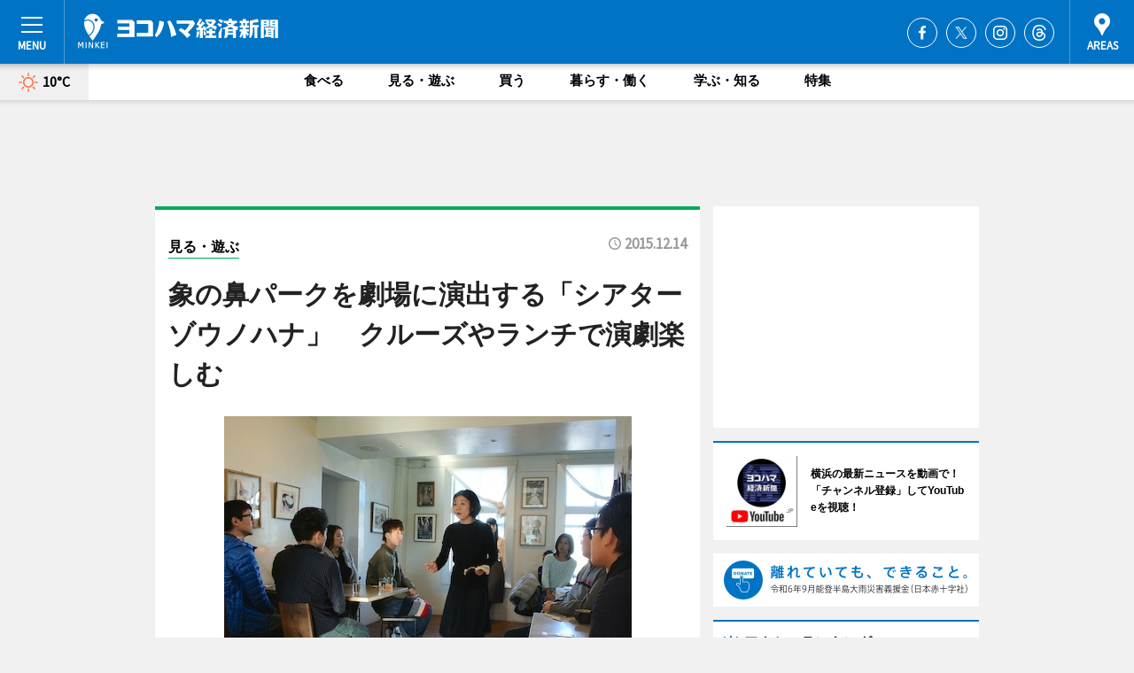

--- FILE ---
content_type: text/html; charset=utf-8
request_url: https://www.hamakei.com/headline/9680/
body_size: 81178
content:
<!DOCTYPE HTML>
<html>
<head>
<meta http-equiv="Content-Type" content="text/html; charset=utf-8">
<meta name="viewport" content="width=device-width,initial-scale=1,minimum-scale=1,maximum-scale=1,user-scalable=no">
<title>象の鼻パークを劇場に演出する「シアターゾウノハナ」　クルーズやランチで演劇楽しむ - ヨコハマ経済新聞</title>

<meta name="keywords" content="横浜,ヨコハマ,横浜都心臨海部,最新,情報,経済,みなとみらい,ハマ径">
<meta name="description" content="象の鼻パーク（横浜市中区海岸通1）周辺で12月4日から、演劇やダンス作品を気軽に楽しめる空間を演出する「Theater ZOU-NO-HANA 2015」が開催されている。">
<meta property="fb:app_id" content="222210847917749">
<meta property="fb:admins" content="100001334499453">
<meta property="og:site_name" content="ヨコハマ経済新聞">
<meta property="og:locale" content="ja_JP">
<meta property="og:type" content="article">
<meta name="twitter:card" content="summary_large_image">
<meta name="twitter:site" content="@minkei">
<meta property="og:title" content="象の鼻パークを劇場に演出する「シアターゾウノハナ」　クルーズやランチで演劇楽しむ">
<meta name="twitter:title" content="象の鼻パークを劇場に演出する「シアターゾウノハナ」　クルーズやランチで演劇楽しむ">
<link rel="canonical" href="https://www.hamakei.com/headline/9680/">
<meta property="og:url" content="https://www.hamakei.com/headline/9680/">
<meta name="twitter:url" content="https://www.hamakei.com/headline/9680/">
<meta property="og:description" content="象の鼻パーク（横浜市中区海岸通1）周辺で12月4日から、演劇やダンス作品を気軽に楽しめる空間を演出する「Theater ZOU-NO-HANA 2015」が開催されている。">
<meta name="twitter:description" content="象の鼻パーク（横浜市中区海岸通1）周辺で12月4日から、演劇やダンス作品を気軽に楽しめる空間を演出する「Theater ZOU-NO-HANA 2015」が開催されている。">
<meta property="og:image" content="https://images.keizai.biz/hamakei/headline/1450098285_photo.jpg">
<meta name="twitter:image" content="https://images.keizai.biz/hamakei/headline/1450098285_photo.jpg">
<link href="https://images.keizai.biz/favicon.ico" rel="shortcut icon">
<link href="https://ex.keizai.biz/common.8.3.0/css.1.0.6/common.min.css?1769905084" rel="stylesheet" type="text/css">
<link href="https://ex.keizai.biz/common.8.3.0/css.1.0.6/single.min.css?1769905084" rel="stylesheet" type="text/css">
<link href="https://www.hamakei.com/css/style.css" rel="stylesheet" type="text/css">
<link href="https://ex.keizai.biz/common.8.3.0/css.1.0.6/all.min.css" rel="stylesheet" type="text/css">
<link href="https://fonts.googleapis.com/css?family=Source+Sans+Pro" rel="stylesheet">
<link href="https://cdn.jsdelivr.net/npm/yakuhanjp@3.0.0/dist/css/yakuhanjp.min.css" rel=”preload” as="stylesheet" type="text/css">
<link href="https://ex.keizai.biz/common.8.3.0/css.1.0.6/print.min.css" media="print" rel="stylesheet" type="text/css">
<script>
var microadCompass = microadCompass || {};
microadCompass.queue = microadCompass.queue || [];
</script>
<script charset="UTF-8" src="//j.microad.net/js/compass.js" onload="new microadCompass.AdInitializer().initialize();" async></script>
<script type="text/javascript">
var PWT={};
var pbjs = pbjs || {};
pbjs.que = pbjs.que || [];
var googletag = googletag || {};
googletag.cmd = googletag.cmd || [];
var gptRan = false;
PWT.jsLoaded = function(){
    if(!location.hostname.match(/proxypy.org|printwhatyoulike.com/)){
        loadGPT();
    }
};
var loadGPT = function(){
    if (!gptRan) {
        gptRan = true;
        var gads = document.createElement('script');
        var useSSL = 'https:' == document.location.protocol;
        gads.src = (useSSL ? 'https:' : 'http:') + '//securepubads.g.doubleclick.net/tag/js/gpt.js';
        gads.async = true;
        var node = document.getElementsByTagName('script')[0];
        node.parentNode.insertBefore(gads, node);
        var pbjsEl = document.createElement("script");
        pbjsEl.type = "text/javascript";
        pbjsEl.src = "https://anymind360.com/js/2131/ats.js";
        var pbjsTargetEl = document.getElementsByTagName("head")[0];
        pbjsTargetEl.insertBefore(pbjsEl, pbjsTargetEl.firstChild);
    }
};
setTimeout(loadGPT, 500);
</script>
<script type="text/javascript">
(function() {
var purl = window.location.href;
var url = '//ads.pubmatic.com/AdServer/js/pwt/157255/3019';
var profileVersionId = '';
if(purl.indexOf('pwtv=')>0){
    var regexp = /pwtv=(.*?)(&|$)/g;
    var matches = regexp.exec(purl);
    if(matches.length >= 2 && matches[1].length > 0){
    profileVersionId = '/'+matches[1];
    }
}
var wtads = document.createElement('script');
wtads.async = true;
wtads.type = 'text/javascript';
wtads.src = url+profileVersionId+'/pwt.js';
var node = document.getElementsByTagName('script')[0];
node.parentNode.insertBefore(wtads, node);
})();
</script>
<script>
window.gamProcessed = false;
window.gamFailSafeTimeout = 5e3;
window.reqGam = function () {
    if (!window.gamProcessed) {
        window.gamProcessed = true;
        googletag.cmd.push(function () {
            googletag.pubads().refresh();
        });
    }
};
setTimeout(function () {
    window.reqGam();
}, window.gamFailSafeTimeout);
var googletag = googletag || {};
googletag.cmd = googletag.cmd || [];
googletag.cmd.push(function(){
let issp = false;
let hbSlots = new Array();
let amznSlots = new Array();
const ua = window.navigator.userAgent.toLowerCase();
if (ua.indexOf('iphone') > 0 || ua.indexOf('ipod') > 0 || ua.indexOf('android') > 0 && ua.indexOf('mobile') > 0) {
    issp = true;
}
if (issp === true) {
    amznSlots.push(googletag.defineSlot('/159334285/sp_hamakei_header_1st', [[320, 100], [320, 50]], 'div-gpt-ad-1576055139196-0').addService(googletag.pubads()));
    hbSlots.push(googletag.defineSlot('/159334285/sp_hamakei_list_1st', [[336, 280], [300, 250], [320, 100], [320, 50], [200, 200], 'fluid'], 'div-gpt-ad-1580717788210-0').addService(googletag.pubads()));
    hbSlots.push(googletag.defineSlot('/159334285/sp_hamakei_inarticle', ['fluid', [300, 250], [336, 280], [320, 180], [1, 1]], 'div-gpt-ad-1576055195029-0').addService(googletag.pubads()));
    hbSlots.push(googletag.defineSlot('/159334285/sp_hamakei_footer_1st', ['fluid', [300, 250], [336, 280], [320, 100], [320, 50], [200, 200]], 'div-gpt-ad-1576055033248-0').addService(googletag.pubads()));
    hbSlots.push(googletag.defineSlot('/159334285/sp_hamakei_footer_2nd', [[300, 250], 'fluid', [336, 280], [320, 180], [320, 100], [320, 50], [200, 200]], 'div-gpt-ad-1576037774006-0').addService(googletag.pubads()));
    hbSlots.push(googletag.defineSlot('/159334285/sp_hamakei_footer_3rd', [[300, 250], [336, 280], [320, 100], [320, 50], [200, 200], 'fluid'], 'div-gpt-ad-1576055085577-0').addService(googletag.pubads()));
    hbSlots.push(googletag.defineSlot('/159334285/sp_hamakei_overlay', [320, 50], 'div-gpt-ad-1584427815478-0').addService(googletag.pubads()));
    hbSlots.push(googletag.defineSlot('/159334285/sp_hamakei_infeed_1st', ['fluid', [320, 100], [300, 100]], 'div-gpt-ad-1580370696425-0').addService(googletag.pubads()));
    hbSlots.push(googletag.defineSlot('/159334285/sp_hamakei_infeed_2st', [[300, 100], 'fluid', [320, 100]], 'div-gpt-ad-1580370846543-0').addService(googletag.pubads()));
    hbSlots.push(googletag.defineSlot('/159334285/sp_hamakei_infeed_3rd', [[300, 100], 'fluid', [320, 100]], 'div-gpt-ad-1580370937978-0').addService(googletag.pubads()));
} else {
    amznSlots.push(googletag.defineSlot('/159334285/pc_hamakei_header_1st', [[728, 90], [750, 100], [970, 90]], 'div-gpt-ad-1576054393576-0').addService(googletag.pubads()));
    amznSlots.push(googletag.defineSlot('/159334285/pc_hamakei_right_1st', ['fluid', [300, 250]], 'div-gpt-ad-1576054711791-0').addService(googletag.pubads()));
    hbSlots.push(googletag.defineSlot('/159334285/pc_hamakei_right_2nd', ['fluid', [300, 250], [200, 200]], 'div-gpt-ad-1576054772252-0').addService(googletag.pubads()));
    hbSlots.push(googletag.defineSlot('/159334285/pc_hamakei_inarticle', ['fluid', [300, 250], [336, 280]], 'div-gpt-ad-1576054895453-0').addService(googletag.pubads()));
    hbSlots.push(googletag.defineSlot('/159334285/pc_hamakei_right_3rd', [[300, 250], 'fluid', [300, 600], [160, 600], [200, 200]], 'div-gpt-ad-1576054833870-0').addService(googletag.pubads()));
    amznSlots.push(googletag.defineSlot('/159334285/pc_hamakei_left_1st', ['fluid', [300, 250]], 'div-gpt-ad-1576037145616-0'). addService(googletag.pubads()));
    hbSlots.push(googletag.defineSlot('/159334285/pc_hamakei_infeed_1st', ['fluid'], 'div-gpt-ad-1580370696425-0').addService(googletag.pubads()));
    hbSlots.push(googletag.defineSlot('/159334285/pc_hamakei_infeed_2st', ['fluid'], 'div-gpt-ad-1580370846543-0').addService(googletag.pubads()));
    hbSlots.push(googletag.defineSlot('/159334285/pc_hamakei_infeed_3rd', ['fluid'], 'div-gpt-ad-1580370937978-0').addService(googletag.pubads()));
}

if (!googletag.pubads().isInitialLoadDisabled()) {
    googletag.pubads().disableInitialLoad();
}
googletag.pubads().enableSingleRequest();
googletag.pubads().collapseEmptyDivs();
googletag.enableServices();
googletag.pubads().refresh(amznSlots);
googletag.pubads().addEventListener('slotRequested', function(event) {
var elemId = event.slot.getSlotElementId();
for (var i = 0; i < hbSlots.length; i++) {
    if (hbSlots[i].getSlotElementId() == elemId) {
        window.gamProcessed = true;
    }
}
});
});
</script>
<script async src="//pagead2.googlesyndication.com/pagead/js/adsbygoogle.js"></script>
<script src="https://cdn.gmossp-sp.jp/ads/receiver.js"></script>
<script async src="https://contributor.google.com/scripts/53ce498761bf2b8e/loader.js"></script><script>(function(){'use strict';var g=function(a){var b=0;return function(){return b<a.length?{done:!1,value:a[b++]}:{done:!0}}},l=this||self,aa=/^[\w+/_-]+[=]{0,2}$/,m=null,p=function(){},q=function(a){var b=typeof a;if("object"==b)if(a){if(a instanceof Array)return"array";if(a instanceof Object)return b;var c=Object.prototype.toString.call(a);if("[object Window]"==c)return"object";if("[object Array]"==c||"number"==typeof a.length&&"undefined"!=typeof a.splice&&"undefined"!=typeof a.propertyIsEnumerable&&!a.propertyIsEnumerable("splice"))return"array";
if("[object Function]"==c||"undefined"!=typeof a.call&&"undefined"!=typeof a.propertyIsEnumerable&&!a.propertyIsEnumerable("call"))return"function"}else return"null";else if("function"==b&&"undefined"==typeof a.call)return"object";return b},r=Date.now||function(){return+new Date},t=function(a,b){function c(){}c.prototype=b.prototype;a.prototype=new c;a.prototype.constructor=a};var ba=function(a,b){Object.defineProperty(l,a,{configurable:!1,get:function(){return b},set:p})};var x=function(a,b){this.b=a===v&&b||"";this.a=w},w={},v={};var ca=function(a,b){a.src=b instanceof x&&b.constructor===x&&b.a===w?b.b:"type_error:TrustedResourceUrl";if(null===m)b:{b=l.document;if((b=b.querySelector&&b.querySelector("script[nonce]"))&&(b=b.nonce||b.getAttribute("nonce"))&&aa.test(b)){m=b;break b}m=""}b=m;b&&a.setAttribute("nonce",b)};var y=function(){return Math.floor(2147483648*Math.random()).toString(36)+Math.abs(Math.floor(2147483648*Math.random())^r()).toString(36)};var z=function(a,b){b=String(b);"application/xhtml+xml"===a.contentType&&(b=b.toLowerCase());return a.createElement(b)},A=function(a){this.a=a||l.document||document};A.prototype.appendChild=function(a,b){a.appendChild(b)};var B=function(a,b,c,d,e,f){try{var k=a.a,h=z(a.a,"SCRIPT");h.async=!0;ca(h,b);k.head.appendChild(h);h.addEventListener("load",function(){e();d&&k.head.removeChild(h)});h.addEventListener("error",function(){0<c?B(a,b,c-1,d,e,f):(d&&k.head.removeChild(h),f())})}catch(n){f()}};var da=l.atob("aHR0cHM6Ly93d3cuZ3N0YXRpYy5jb20vaW1hZ2VzL2ljb25zL21hdGVyaWFsL3N5c3RlbS8xeC93YXJuaW5nX2FtYmVyXzI0ZHAucG5n"),ea=l.atob("WW91IGFyZSBzZWVpbmcgdGhpcyBtZXNzYWdlIGJlY2F1c2UgYWQgb3Igc2NyaXB0IGJsb2NraW5nIHNvZnR3YXJlIGlzIGludGVyZmVyaW5nIHdpdGggdGhpcyBwYWdlLg=="),fa=l.atob("RGlzYWJsZSBhbnkgYWQgb3Igc2NyaXB0IGJsb2NraW5nIHNvZnR3YXJlLCB0aGVuIHJlbG9hZCB0aGlzIHBhZ2Uu"),ha=function(a,b,c){this.b=a;this.f=new A(this.b);this.a=null;this.c=[];this.g=!1;this.i=b;this.h=c},E=function(a){if(a.b.body&&!a.g){var b=
function(){C(a);l.setTimeout(function(){return D(a,3)},50)};B(a.f,a.i,2,!0,function(){l[a.h]||b()},b);a.g=!0}},C=function(a){for(var b=F(1,5),c=0;c<b;c++){var d=G(a);a.b.body.appendChild(d);a.c.push(d)}b=G(a);b.style.bottom="0";b.style.left="0";b.style.position="fixed";b.style.width=F(100,110).toString()+"%";b.style.zIndex=F(2147483544,2147483644).toString();b.style["background-color"]=H(249,259,242,252,219,229);b.style["box-shadow"]="0 0 12px #888";b.style.color=H(0,10,0,10,0,10);b.style.display=
"flex";b.style["justify-content"]="center";b.style["font-family"]="Roboto, Arial";c=G(a);c.style.width=F(80,85).toString()+"%";c.style.maxWidth=F(750,775).toString()+"px";c.style.margin="24px";c.style.display="flex";c.style["align-items"]="flex-start";c.style["justify-content"]="center";d=z(a.f.a,"IMG");d.className=y();d.src=da;d.style.height="24px";d.style.width="24px";d.style["padding-right"]="16px";var e=G(a),f=G(a);f.style["font-weight"]="bold";f.textContent=ea;var k=G(a);k.textContent=fa;I(a,
e,f);I(a,e,k);I(a,c,d);I(a,c,e);I(a,b,c);a.a=b;a.b.body.appendChild(a.a);b=F(1,5);for(c=0;c<b;c++)d=G(a),a.b.body.appendChild(d),a.c.push(d)},I=function(a,b,c){for(var d=F(1,5),e=0;e<d;e++){var f=G(a);b.appendChild(f)}b.appendChild(c);c=F(1,5);for(d=0;d<c;d++)e=G(a),b.appendChild(e)},F=function(a,b){return Math.floor(a+Math.random()*(b-a))},H=function(a,b,c,d,e,f){return"rgb("+F(Math.max(a,0),Math.min(b,255)).toString()+","+F(Math.max(c,0),Math.min(d,255)).toString()+","+F(Math.max(e,0),Math.min(f,
255)).toString()+")"},G=function(a){a=z(a.f.a,"DIV");a.className=y();return a},D=function(a,b){0>=b||null!=a.a&&0!=a.a.offsetHeight&&0!=a.a.offsetWidth||(ia(a),C(a),l.setTimeout(function(){return D(a,b-1)},50))},ia=function(a){var b=a.c;var c="undefined"!=typeof Symbol&&Symbol.iterator&&b[Symbol.iterator];b=c?c.call(b):{next:g(b)};for(c=b.next();!c.done;c=b.next())(c=c.value)&&c.parentNode&&c.parentNode.removeChild(c);a.c=[];(b=a.a)&&b.parentNode&&b.parentNode.removeChild(b);a.a=null};var ka=function(a,b,c,d,e){var f=ja(c),k=function(n){n.appendChild(f);l.setTimeout(function(){f?(0!==f.offsetHeight&&0!==f.offsetWidth?b():a(),f.parentNode&&f.parentNode.removeChild(f)):a()},d)},h=function(n){document.body?k(document.body):0<n?l.setTimeout(function(){h(n-1)},e):b()};h(3)},ja=function(a){var b=document.createElement("div");b.className=a;b.style.width="1px";b.style.height="1px";b.style.position="absolute";b.style.left="-10000px";b.style.top="-10000px";b.style.zIndex="-10000";return b};var J={},K=null;var L=function(){},M="function"==typeof Uint8Array,N=function(a,b){a.b=null;b||(b=[]);a.j=void 0;a.f=-1;a.a=b;a:{if(b=a.a.length){--b;var c=a.a[b];if(!(null===c||"object"!=typeof c||"array"==q(c)||M&&c instanceof Uint8Array)){a.g=b-a.f;a.c=c;break a}}a.g=Number.MAX_VALUE}a.i={}},O=[],P=function(a,b){if(b<a.g){b+=a.f;var c=a.a[b];return c===O?a.a[b]=[]:c}if(a.c)return c=a.c[b],c===O?a.c[b]=[]:c},Q=function(a,b,c){if(b<a.g)a.a[b+a.f]=c;else{var d=a.g+a.f;a.a[d]||(a.c=a.a[d]={});a.c[b]=c}return a},S=
function(a,b){var c=R;a.b||(a.b={});if(!a.b[b]){var d=P(a,b);d&&(a.b[b]=new c(d))}return a.b[b]};
L.prototype.h=M?function(){var a=Uint8Array.prototype.toJSON;Uint8Array.prototype.toJSON=function(){var b;void 0===b&&(b=0);if(!K){K={};for(var c="ABCDEFGHIJKLMNOPQRSTUVWXYZabcdefghijklmnopqrstuvwxyz0123456789".split(""),d=["+/=","+/","-_=","-_.","-_"],e=0;5>e;e++){var f=c.concat(d[e].split(""));J[e]=f;for(var k=0;k<f.length;k++){var h=f[k];void 0===K[h]&&(K[h]=k)}}}b=J[b];c=[];for(d=0;d<this.length;d+=3){var n=this[d],u=(e=d+1<this.length)?this[d+1]:0;h=(f=d+2<this.length)?this[d+2]:0;k=n>>2;n=(n&
3)<<4|u>>4;u=(u&15)<<2|h>>6;h&=63;f||(h=64,e||(u=64));c.push(b[k],b[n],b[u]||"",b[h]||"")}return c.join("")};try{return JSON.stringify(this.a&&this.a,T)}finally{Uint8Array.prototype.toJSON=a}}:function(){return JSON.stringify(this.a&&this.a,T)};var T=function(a,b){return"number"!=typeof b||!isNaN(b)&&Infinity!==b&&-Infinity!==b?b:String(b)};L.prototype.toString=function(){return this.a.toString()};var R=function(a){N(this,a)};t(R,L);var U=function(a){N(this,a)};t(U,L);var la=function(a,b){this.c=new A(a);var c=S(b,5);c=new x(v,P(c,4)||"");this.b=new ha(a,c,P(b,4));this.a=b},ma=function(a,b,c,d){b=new R(b?JSON.parse(b):null);b=new x(v,P(b,4)||"");B(a.c,b,3,!1,c,function(){ka(function(){E(a.b);d(!1)},function(){d(!0)},P(a.a,2),P(a.a,3),P(a.a,1))})};var na=function(a,b){V(a,"internal_api_load_with_sb",function(c,d,e){ma(b,c,d,e)});V(a,"internal_api_sb",function(){E(b.b)})},V=function(a,b,c){a=l.btoa(a+b);ba(a,c)},W=function(a,b,c){for(var d=[],e=2;e<arguments.length;++e)d[e-2]=arguments[e];e=l.btoa(a+b);e=l[e];if("function"==q(e))e.apply(null,d);else throw Error("API not exported.");};var X=function(a){N(this,a)};t(X,L);var Y=function(a){var b=this.h=l.document;var c=new U;var d=P(a,3);c=Q(c,1,d);d=P(a,12);c=Q(c,2,d);d=P(a,5);c=Q(c,3,d);d=P(a,10);c=Q(c,4,d);d=S(a,11);c.b||(c.b={});var e=d?d.a:d;c.b[5]=d;c=Q(c,5,e);this.g=new la(b,c);this.a=P(a,1);this.f=S(a,2);this.c=!1;this.b=a};Y.prototype.start=function(){try{oa(),na(this.a,this.g),l.googlefc=l.googlefc||{},"callbackQueue"in l.googlefc||(l.googlefc.callbackQueue=[]),pa(this)}catch(a){W(this.a,"internal_api_sb")}};
var oa=function(){var a=function(){if(!l.frames.googlefcPresent)if(document.body){var b=document.createElement("iframe");b.style.display="none";b.style.width="0px";b.style.height="0px";b.style.border="none";b.style.zIndex="-1000";b.style.left="-1000px";b.style.top="-1000px";b.name="googlefcPresent";document.body.appendChild(b)}else l.setTimeout(a,5)};a()},pa=function(a){var b=r();W(a.a,"internal_api_load_with_sb",a.f.h(),function(){var c;var d=a.a,e=l[l.btoa(d+"cached_js")];if(e){e=l.atob(e);e=parseInt(e,
10);d=l.btoa(d+"cached_js").split(".");var f=l;d[0]in f||"undefined"==typeof f.execScript||f.execScript("var "+d[0]);for(;d.length&&(c=d.shift());)d.length?f[c]&&f[c]!==Object.prototype[c]?f=f[c]:f=f[c]={}:f[c]=null;c=Math.abs(b-e);c=1728E5>c?0:c}else c=-1;0!=c&&(W(a.a,"internal_api_sb"),Z(a,P(a.b,9)))},function(c){c?Z(a,P(a.b,7)):Z(a,P(a.b,8))})},Z=function(a,b){a.c||(a.c=!0,a=new l.XMLHttpRequest,a.open("GET",b,!0),a.send())};(function(a,b){l[a]=function(c){for(var d=[],e=0;e<arguments.length;++e)d[e-0]=arguments[e];l[a]=p;b.apply(null,d)}})("__475an521in8a__",function(a){"function"==typeof l.atob&&(a=l.atob(a),a=new X(a?JSON.parse(a):null),(new Y(a)).start())});}).call(this);
window.__475an521in8a__("[base64]/[base64]/[base64]");</script>
<script type="text/javascript">
window._taboola = window._taboola || [];
_taboola.push({article:'auto'});
! function(e, f, u, i) {
if (!document.getElementById(i)) {
e.async = 1;
e.src = u;
e.id = i;
f.parentNode.insertBefore(e, f);
}
}(document.createElement('script'),
document.getElementsByTagName('script')[0],
'//cdn.taboola.com/libtrc/minkeijapan-network/loader.js',
'tb_loader_script');
if (window.performance && typeof window.performance.mark == 'function')
{window.performance.mark('tbl_ic');}
</script>
</head>
<body>

<div id="wrap">
<div id="header">
<div class="inner">
<div id="menuBtn"><span></span></div>
<h1 class="logo"><a href="https://www.hamakei.com/">ヨコハマ経済新聞</a></h1>
<div id="areasBtn"><span></span></div>
<ul class="sns">
<li class="fb"><a href="https://www.facebook.com/hamakei" target="_blank">Facebook</a></li><li class="tw"><a href="https://twitter.com/hamakei" target="_blank">Twitter</a></li><li class="itg"><a href="https://www.instagram.com/hamakeicom" target="_blank">Instagram</a></li><li class="thr"><a href="https://www.threads.net/@hamakeicom" target="_blank">Threads</a></li></ul>
</div>
</div>
<div id="gNavi">
<div id="weather"><a href="https://www.hamakei.com/weather/"><img src="https://images.keizai.biz/img/weather/100.svg" alt=""><span>10°C</span></a></div>
<div class="link">
<ul>
<li><a href="https://www.hamakei.com/gourmet/archives/1/">食べる</a></li>
<li><a href="https://www.hamakei.com/play/archives/1/">見る・遊ぶ</a></li>
<li><a href="https://www.hamakei.com/shopping/archives/1/">買う</a></li>
<li><a href="https://www.hamakei.com/life/archives/1/">暮らす・働く</a></li>
<li><a href="https://www.hamakei.com/study/archives/1/">学ぶ・知る</a></li>
<li><a href="https://www.hamakei.com/special/archives/1/">特集</a></li>
</ul>
</div>
</div>
<div id="topBnr">
<script>
const spw = 430;
const hbnr = document.createElement('div');
const cbnr = document.createElement('div');
if (screen.width <= spw) {
    hbnr.classList.add("bnrW320");
    cbnr.setAttribute('id', 'div-gpt-ad-1576055139196-0');
} else {
    hbnr.classList.add("bnrWPC");
    cbnr.setAttribute('id', 'div-gpt-ad-1576054393576-0');
}
hbnr.appendChild(cbnr);
document.currentScript.parentNode.appendChild(hbnr);
if (screen.width <= spw) {
    googletag.cmd.push(function() { googletag.display('div-gpt-ad-1576055139196-0'); });
} else {
    googletag.cmd.push(function() { googletag.display('div-gpt-ad-1576054393576-0'); });
}
</script>
</div>

<div id="container">
<div class="contents" id="topBox">
<div class="box play">
<div class="ttl">
<span class="play"><a href="https://www.hamakei.com/play/archives/1/">見る・遊ぶ</a></span>
<time>2015.12.14</time>
<h1>象の鼻パークを劇場に演出する「シアターゾウノハナ」　クルーズやランチで演劇楽しむ</h1>
</div>
<div class="main">
<img src="https://images.keizai.biz/hamakei/headline/1450098285_photo.jpg" alt="ランチリーディングでは、象の鼻パーク横のカフェレストラン「チャランポラン」のランチプレートと朗読劇がセットで楽しめる。作品は井上みなみさん（青年団）と吉見茉莉奈さん（劇団PEOPLE PURPLE）による「葉桜と魔笛」（作・太宰治）">
<h2>ランチリーディングでは、象の鼻パーク横のカフェレストラン「チャランポラン」のランチプレートと朗読劇がセットで楽しめる。作品は井上みなみさん（青年団）と吉見茉莉奈さん（劇団PEOPLE PURPLE）による「葉桜と魔笛」（作・太宰治）</h2>
</div>
<script>var _puri = "https://www.hamakei.com/headline/9680/";</script>
<div class="snsArea">
<ul>
<li class="fb"><a href="https://www.facebook.com/share.php?u=https://www.hamakei.com/headline/9680/" class="popup" target="_blank"></a><span id="fb_count"><p id="fb_count_num">0</p></span></li>
<li class="tw"><a href="https://twitter.com/intent/tweet?url=https://www.hamakei.com/headline/9680/&text=象の鼻パークを劇場に演出する「シアターゾウノハナ」　クルーズやランチで演劇楽しむ" class="popup" target="_blank"></a></li>
<li class="line"><a href="https://line.me/R/msg/text/?%E8%B1%A1%E3%81%AE%E9%BC%BB%E3%83%91%E3%83%BC%E3%82%AF%E3%82%92%E5%8A%87%E5%A0%B4%E3%81%AB%E6%BC%94%E5%87%BA%E3%81%99%E3%82%8B%E3%80%8C%E3%82%B7%E3%82%A2%E3%82%BF%E3%83%BC%E3%82%BE%E3%82%A6%E3%83%8E%E3%83%8F%E3%83%8A%E3%80%8D%E3%80%80%E3%82%AF%E3%83%AB%E3%83%BC%E3%82%BA%E3%82%84%E3%83%A9%E3%83%B3%E3%83%81%E3%81%A7%E6%BC%94%E5%8A%87%E6%A5%BD%E3%81%97%E3%82%80%0d%0ahttps%3A%2F%2Fwww.hamakei.com%2Fheadline%2F9680%2F" class="popup" target="_blank"></a></li>
<li class="htn"><a href="http://b.hatena.ne.jp/entry/https://www.hamakei.com/headline/9680/" target="_blank"></a><span id="htn_count">&nbsp;</span></li>
</ul>
</div>
<div class="txt">
<div class="img">
<p>　象の鼻パーク（横浜市中区海岸通1）周辺で12月4日から、演劇やダンス作品を気軽に楽しめる空間を演出する「Theater ZOU-NO-HANA 2015」が開催されている。</p>
<p><a href="http://www.hamakei.com/photoflash/2609/" class="photo">「海の見えるKOTATSU」</a></p>
<div class="bnr">
<script>
const _bnr = document.createElement('div');
if (screen.width <= spw) {
  _bnr.setAttribute('id', 'div-gpt-ad-1576055195029-0');
} else {
  _bnr.setAttribute('id', 'div-gpt-ad-1576054895453-0');
}
document.currentScript.parentNode.appendChild(_bnr);
if (screen.width <= spw) {
  googletag.cmd.push(function() { googletag.display('div-gpt-ad-1576055195029-0'); });
} else {
  googletag.cmd.push(function() { googletag.display('div-gpt-ad-1576054895453-0'); });
}
</script>
<span>［広告］</span></div>
<p>　目の前に海が広がる象の鼻エリアのパブリックな都市空間を瞬間的に変身させ、非日常の空間を生み出すことを目的とした同プロジェクトは、2013年にスタート。「演劇とすれ違う」をコンセプトに、劇作家で演出家の柴幸男さんが主宰する「ままごと」とゾウノハナメンバーによるさまざまなプログラムを用意する。</p>
<p>　今年は、ツアーガイドが導く「ゾウノハナツアー」や、押すことで3秒～30秒の短い演劇が始まる「ゾウノハナスイッチ」など、これまでの人気プログラムに加え、横浜の景色を楽しみながら体験するクルージング演劇「ゾウノハナクルーズ」、カフェレストラン「Charan Paulin（チャランポラン）」の料理とセットになった朗読劇「ゾウノハナランチリーディング」などの新プログラムも実施。</p>
<p>　生放送を行う「ゾウノハナラジオ」のラジオブースや、長さ12ｍの「海の見えるKOTATSU」も登場する。</p>
<p>　劇団「ままごと」制作の宮永琢生さんは「普段劇場に足を運ばない人たち、たまたま象の鼻に訪れた人たちに、『演劇とすれ違う』体験をしてもらえればとシアターゾウノハナを企画してきた。新企画、ランチリーディングやクルーズもおすすめ」と話す。</p>
<p>　残りの公演日程は12月18日、19日、20日、23日。スケジュール・料金は公演による。申し込み・詳細はホームページから。</p>
<p>　ままごとは、2009年に旗揚げし、劇場や船上、小学校の学芸会など場所や形態を問わずさまざまな演劇活動を実施。2010年に作品「わが星」で第54回岸田國士戯曲賞を受賞。2013年の「瀬戸内国際芸術祭」から小豆島（香川県）で滞在制作を開始し、島民や観光客を巻き込んだ「その時、その場所で、その人たちとしかできない演劇」を上演している。</p>
</div>
</div>
<ul class="btnList article">
<li class="send"><a href="https://www.hamakei.com/mapnews/9680/">地図を見る</a></li>
</ul>
</div>
<div class="box">
<ul class="thumb related">
<li class="play">
<a href="http://www.hamakei.com/headline/9673/">
<div class="img"><img src="https://images.keizai.biz/hamakei/thumbnail/1449576308_mini.jpg" alt=""></div>
<div class="relbox">
<span>見る・遊ぶ</span>
<h3>元シネコン拠点に「本牧アートプロジェクト」 桜木町からバスツアーも（ヨコハマ経済新聞）</h3>
</div>
</a>
</li>
<li class="play">
<a href="http://www.hamakei.com/headline/9628/">
<div class="img"><img src="https://images.keizai.biz/hamakei/thumbnail/1446208485_mini.jpg" alt=""></div>
<div class="relbox">
<span>見る・遊ぶ</span>
<h3>アートと光の祭典「スマートイルミネーション横浜」開幕 「しゃべる税関」皮切りに（ヨコハマ経済新聞）</h3>
</div>
</a>
</li>
</ul>
<ul class="thumb related nb">
<li class="play">
<a href="http://www.hamakei.com/headline/9562/">
<div class="img"><img src="https://images.keizai.biz/hamakei/thumbnail/1441178572_mini.jpg" alt=""></div>
<div class="relbox">
<span>見る・遊ぶ</span>
<h3>象の鼻テラスで「演劇クエスト」 「冒険の書」を手に街歩き（ヨコハマ経済新聞）</h3>
</div>
</a>
</li>
<li class="gourmet">
<a href="http://www.hamakei.com/headline/9474/">
<div class="img"><img src="https://images.keizai.biz/hamakei/thumbnail/1433423127_mini.jpg" alt=""></div>
<div class="relbox">
<span>食べる</span>
<h3>象の鼻テラスで「エンジョイ!ゾウノハナ」 マルシェや映画上映も（ヨコハマ経済新聞）</h3>
</div>
</a>
</li>
</ul>
<ul class="thumb related nb">
<li class="link"><div class="sdbox"><a href="http://www.zounohana.com" target="_blank" class="win">象の鼻テラス ZOU-NO-HANA TERRACE</a></div></li>
</ul>
<ul class="snsList">
<li>
<a href="https://twitter.com/share" class="twitter-share-button popup" data-url="https://www.hamakei.com/headline/9680/" data-text="象の鼻パークを劇場に演出する「シアターゾウノハナ」　クルーズやランチで演劇楽しむ" data-lang="ja"></a><script>!function(d,s,id){var js,fjs=d.getElementsByTagName(s)[0],p='https';if(!d.getElementById(id)){js=d.createElement(s);js.id=id;js.src=p+'://platform.twitter.com/widgets.js';fjs.parentNode.insertBefore(js,fjs);}}(document, 'script', 'twitter-wjs');</script>
</li>
<li>
<div id="fb-root"></div>
<script async defer crossorigin="anonymous" src="https://connect.facebook.net/ja_JP/sdk.js#xfbml=1&version=v9.0&appId=222210847917749&autoLogAppEvents=1" nonce="mlP5kZZA"></script>
<div class="fb-share-button" data-href="https://www.hamakei.com/headline/9680/" data-layout="button_count" data-size="small"><a target="_blank" href="https://www.facebook.com/sharer/sharer.php?u=https%3A%2F%2Fwww.hamakei.com%2Fheadline%2F9680%2F&amp;src=sdkpreparse" class="fb-xfbml-parse-ignore">シェア</a></div>
</li>
<li>
<div class="line-it-button" data-lang="ja" data-type="share-a" data-url="https://www.hamakei.com/headline/9680/" style="display: none;"></div>
<script src="https://d.line-scdn.net/r/web/social-plugin/js/thirdparty/loader.min.js" async="async" defer="defer"></script>
</li>
<li>
<a href="http://b.hatena.ne.jp/entry/" class="hatena-bookmark-button" data-hatena-bookmark-layout="basic-label-counter" data-hatena-bookmark-lang="ja" data-hatena-bookmark-height="20" title="はてなブックマークに追加"><img src="https://b.st-hatena.com/images/entry-button/button-only@2x.png" alt="はてなブックマークに追加" width="20" height="20" style="border: none;" /></a><script type="text/javascript" src="https://b.st-hatena.com/js/bookmark_button.js" charset="utf-8" async="async"></script>
</li>
</ul>
<div class="pager">
<ul>
<li class="prev"><a href="https://www.hamakei.com/headline/9679/"><span>前の記事</span></a></li><li class="next"><a href="https://www.hamakei.com/headline/9681/"><span>次の記事</span></a></li></ul>
</div>
</div>
</div>
<div class="box" style="text-align: center;">
<div id="middleBnr" class="box bnr">
<script>
if (screen.width <= spw) {
    const _cMiddleBnr = document.createElement('div');
    _cMiddleBnr.setAttribute('id', 'div-gpt-ad-1580717788210-0');
    document.currentScript.parentNode.appendChild(_cMiddleBnr);
    googletag.cmd.push(function() { googletag.display('div-gpt-ad-1580717788210-0'); });
}
</script>

</div>
</div>
<div id="info">
<div id="category">

<div class="box special">
<div class="ttl"><h2>特集</h2></div>
<ul class="thumbB">
<li>
<a href="https://www.hamakei.com/column/416/">
<div class="img"><img class="lazy" src="https://images.keizai.biz/img/extras/noimage.png" data-src="https://www.hamakei.com/img/column/1769205987/1769218023index.jpg" alt="市民メディアは「地域の価値」をどう育て、届けるか
コンテンツ価値と参加の仕組みから考える
メディフェス横浜2026"></div>
<div class="block">
<span>エリア特集</span>
<h3>市民メディアは「地域の価値」をどう育て、届けるか<br />
コンテンツ価値と参加の仕組みから考える<br />
メディフェス横浜2026</h3>
</div>
</a>
</li>
<li>
<a href="https://www.hamakei.com/column/415/">
<div class="img"><img class="lazy" src="https://images.keizai.biz/img/extras/noimage.png" data-src="https://www.hamakei.com/img/column/1768986541/1768987226index.png" alt="メディフェス横浜2026、20年目の原点回帰と未来
「発信する市民が増えると地域が豊かになる」
第20回市民メディア全国交流集会よこはま 2026"></div>
<div class="block">
<span>エリア特集</span>
<h3>メディフェス横浜2026、20年目の原点回帰と未来<br />
「発信する市民が増えると地域が豊かになる」<br />
第20回市民メディア全国交流集会よこはま 2026</h3>
</div>
</a>
</li>
<li>
<a href="https://www.hamakei.com/column/414/">
<div class="img"><img class="lazy" src="https://images.keizai.biz/img/extras/noimage.png" data-src="https://www.hamakei.com/img/column/1767055367/1767055470index.jpg" alt="プロバスケ「横浜エクセレンス」入団1年目　横浜出身18歳・クーリバリ選手　独占インタビュー"></div>
<div class="block">
<span>インタビュー</span>
<h3>プロバスケ「横浜エクセレンス」入団1年目　横浜出身18歳・クーリバリ選手　独占インタビュー</h3>
</div>
</a>
</li>
</ul>
<div class="more"><a href="https://www.hamakei.com/special/archives/1/"><span>もっと見る</span></a></div>
</div>
<div class="box latestnews">
<div class="ttl"><h2>最新ニュース</h2></div>
<div class="thumbA">
<a href="https://www.hamakei.com/headline/13111/">
<div class="img">
<img src="https://images.keizai.biz/hamakei/headline/1769776956_photo.jpg" alt="">
</div>
<span>見る・遊ぶ</span>
<h3>横浜ロケの映画「ラプソディ・ラプソディ」 利重剛さん13年ぶりの監督作</h3>
<p>横浜在住の映画監督で俳優の利重剛さんが脚本・監督のオリジナル長編映画「ラプソディ・ラプソディ」が、5月1日から公開される。</p>
</a>
</div>
<ul class="thumbC">
<li>
<a href="https://www.hamakei.com/headline/13107/">
<div class="img">
<img src="https://images.keizai.biz/hamakei/thumbnail/1769589750_mini.jpg" alt="">
</div>
<div class="block">
<span>学ぶ・知る</span><h3>横浜・みなとみらい地区で「YOXO FESTIVAL」　未来技術を体験</h3>
</div>
</a>
</li>
<li>
<a href="https://www.hamakei.com/headline/13110/">
<div class="img">
<img src="https://images.keizai.biz/hamakei/thumbnail/1769516602_mini.jpg" alt="">
</div>
<div class="block">
<span>食べる</span><h3>桜木町「水信フルーツパーラーラボ」でチャリティー展　子ども支援と猫保護</h3>
</div>
</a>
</li>
<li>
<a href="https://www.hamakei.com/headline/13109/">
<div class="img">
<img src="https://images.keizai.biz/hamakei/thumbnail/1769510106_mini.jpg" alt="">
</div>
<div class="block">
<span>買う</span><h3>横浜・山手駅付近に、本とレコードのカフェ　おもちゃ資料館も</h3>
</div>
</a>
</li>
<li>
<a href="https://www.hamakei.com/headline/13108/">
<div class="img">
<img src="https://images.keizai.biz/hamakei/thumbnail/1769417044_mini.jpg" alt="">
</div>
<div class="block">
<span>暮らす・働く</span><h3>20周年迎えた「ヨコハマ市民まち普請事業」 公開コンテストで4団体を選考</h3>
</div>
</a>
</li>
<li>
<a href="https://www.hamakei.com/headline/13106/">
<div class="img">
<img src="https://images.keizai.biz/hamakei/thumbnail/1769009199_mini.jpg" alt="">
</div>
<div class="block">
<span>見る・遊ぶ</span><h3>「横浜春節祭」巨大ランタンオブジェが60カ所に　春節をテーマの花火も</h3>
</div>
</a>
</li>
<li id="_ads">
<div id='div-gpt-ad-1580370696425-0'>
<script>
googletag.cmd.push(function() { googletag.display('div-gpt-ad-1580370696425-0'); });
</script>
</div>
</li>

</ul>
<div class="more"><a href="https://www.hamakei.com/headline/archives/1/"><span>もっと見る</span></a></div>
</div>
<div class="box">
<div id="taboola-below-article-thumbnails"></div>
<script type="text/javascript">
window._taboola = window._taboola || [];
_taboola.push({
mode: 'thumbnails-a',
container: 'taboola-below-article-thumbnails',
placement: 'Below Article Thumbnails',
target_type: 'mix'
});
</script>
</div>
<div class="box play">
<div class="ttl"><h2>見る・遊ぶ</h2></div>
<div class="thumbA">
<a href="https://www.hamakei.com/headline/13111/">
<div class="img"><img class="lazy" src="https://images.keizai.biz/img/extras/noimage.png" data-src="https://images.keizai.biz/hamakei/headline/1769776956_photo.jpg" alt=""></div>
<span>見る・遊ぶ</span>
<h3>横浜ロケの映画「ラプソディ・ラプソディ」 利重剛さん13年ぶりの監督作</h3>
<p>横浜在住の映画監督で俳優の利重剛さんが脚本・監督のオリジナル長編映画「ラプソディ・ラプソディ」が、5月1日から公開される。</p>
</a>
</div>
<ul class="thumbC">
<li>
<a href="https://www.hamakei.com/headline/13106/">
<div class="img"><img class="lazy" src="https://images.keizai.biz/img/extras/noimage.png" data-src="https://images.keizai.biz/hamakei/headline/1769009199.jpg" alt=""></div>
<div class="block">
<span>見る・遊ぶ</span>
<h3>「横浜春節祭」巨大ランタンオブジェが60カ所に　春節をテーマの花火も</h3>
</div>
</a>
</li>
<li>
<a href="https://www.hamakei.com/headline/13101/">
<div class="img"><img class="lazy" src="https://images.keizai.biz/img/extras/noimage.png" data-src="https://images.keizai.biz/hamakei/headline/1768481811.jpg" alt=""></div>
<div class="block">
<span>見る・遊ぶ</span>
<h3>高速バス「三島～羽田線」が関内駅に乗り入れ　運賃は半額に改定</h3>
</div>
</a>
</li>
<li>
<a href="https://www.hamakei.com/headline/13100/">
<div class="img"><img class="lazy" src="https://images.keizai.biz/img/extras/noimage.png" data-src="https://images.keizai.biz/hamakei/headline/1768389554.jpg" alt=""></div>
<div class="block">
<span>見る・遊ぶ</span>
<h3>横浜マリンタワーが 65周年　展望フロアの年間パスポートが初登場</h3>
</div>
</a>
</li>
<li id="_ads15">
<div id='div-gpt-ad-1580370846543-0'>
<script>
googletag.cmd.push(function() { googletag.display('div-gpt-ad-1580370846543-0'); });
</script>
</div>
</li>

</ul>
<div class="more"><a href="https://www.hamakei.com/play/archives/1/"><span>もっと見る</span></a></div>
</div>
<script>
if (screen.width <= spw) {
    const _bnr = document.createElement('div');
    const _cbnr = document.createElement('div');
    _bnr.classList.add('box', 'oauth', 'sp');
    _cbnr.setAttribute('id', 'div-gpt-ad-1580370696425-0');
    _bnr.appendChild(_cbnr);
    document.currentScript.parentNode.appendChild(_bnr);
    googletag.cmd.push(function() { googletag.display('div-gpt-ad-1580370696425-0'); });
}
</script>
<div class="box study">
<div class="ttl"><h2>学ぶ・知る</h2></div>
<div class="thumbA">
<a href="https://www.hamakei.com/headline/13107/">
<div class="img"><img class="lazy" src="https://images.keizai.biz/img/extras/noimage.png" data-src="https://images.keizai.biz/hamakei/headline/1769589750_photo.jpg" alt=""></div>
<span>学ぶ・知る</span>
<h3>横浜・みなとみらい地区で「YOXO FESTIVAL」　未来技術を体験</h3>
<p>横浜・みなとみらい地区で「Startup Demoday × YOXO FESTIVAL 2026」が1月30日～2月1日、開催される。</p>
</a>
</div>
<ul class="thumbC">
<li>
<a href="https://www.hamakei.com/headline/13110/">
<div class="img"><img class="lazy" src="https://images.keizai.biz/img/extras/noimage.png" data-src="https://images.keizai.biz/hamakei/headline/1769516602.jpg" alt=""></div>
<div class="block">
<span>学ぶ・知る</span>
<h3>桜木町「水信フルーツパーラーラボ」でチャリティー展　子ども支援と猫保護</h3>
</div>
</a>
</li>
<li>
<a href="https://www.hamakei.com/headline/13108/">
<div class="img"><img class="lazy" src="https://images.keizai.biz/img/extras/noimage.png" data-src="https://images.keizai.biz/hamakei/headline/1769417044.jpg" alt=""></div>
<div class="block">
<span>学ぶ・知る</span>
<h3>20周年迎えた「ヨコハマ市民まち普請事業」 公開コンテストで4団体を選考</h3>
</div>
</a>
</li>
<li>
<a href="https://www.hamakei.com/headline/13102/">
<div class="img"><img class="lazy" src="https://images.keizai.biz/img/extras/noimage.png" data-src="https://images.keizai.biz/hamakei/headline/1768642946.jpg" alt=""></div>
<div class="block">
<span>学ぶ・知る</span>
<h3>横浜の「ジャズと街の記憶と記録」展　ジャズ喫茶のマッチと物語と写真で</h3>
</div>
</a>
</li>
<li id="_ads25">
<div id='div-gpt-ad-1580370937978-0'>
<script>
googletag.cmd.push(function() { googletag.display('div-gpt-ad-1580370937978-0'); });
</script>
</div>
</li>

</ul>
<div class="more"><a href="https://www.hamakei.com/study/archives/1/"><span>もっと見る</span></a></div>
</div>
<script>
if (screen.width <= spw) {
    const _bnr = document.createElement('div');
    const _cbnr = document.createElement('div');
    _bnr.classList.add('rb', 'sp');
    _cbnr.setAttribute('id', 'div-gpt-ad-1576037774006-0');
    _bnr.appendChild(_cbnr);
    document.currentScript.parentNode.appendChild(_bnr);
    googletag.cmd.push(function() { googletag.display('div-gpt-ad-1576037774006-0'); });
}
</script>
<div class="box life">
<div class="ttl"><h2>暮らす・働く</h2></div>
<div class="thumbA">
<a href="https://www.hamakei.com/headline/13110/">
<div class="img"><img class="lazy" src="https://images.keizai.biz/img/extras/noimage.png" data-src="https://images.keizai.biz/hamakei/headline/1769516602_photo.jpg" alt=""></div>
<span>暮らす・働く</span>
<h3>桜木町「水信フルーツパーラーラボ」でチャリティー展　子ども支援と猫保護</h3>
<p>コレットマーレ（横浜市中区桜木町1）2階の「水信フルーツパーラーラボ」で2月1日から、MiisaJapan（ミイサジャパン）さんの個展「地球を旅する白猫～優しさの循環～」が開催される。</p>
</a>
</div>
<ul class="thumbC">
<li>
<a href="https://www.hamakei.com/headline/13109/">
<div class="img"><img class="lazy" src="https://images.keizai.biz/img/extras/noimage.png" data-src="https://images.keizai.biz/hamakei/headline/1769510106.jpg" alt=""></div>
<div class="block">
<span>暮らす・働く</span>
<h3>横浜・山手駅付近に、本とレコードのカフェ　おもちゃ資料館も</h3>
</div>
</a>
</li>
<li>
<a href="https://www.hamakei.com/headline/13108/">
<div class="img"><img class="lazy" src="https://images.keizai.biz/img/extras/noimage.png" data-src="https://images.keizai.biz/hamakei/headline/1769417044.jpg" alt=""></div>
<div class="block">
<span>暮らす・働く</span>
<h3>20周年迎えた「ヨコハマ市民まち普請事業」 公開コンテストで4団体を選考</h3>
</div>
</a>
</li>
<li>
<a href="https://www.hamakei.com/headline/13106/">
<div class="img"><img class="lazy" src="https://images.keizai.biz/img/extras/noimage.png" data-src="https://images.keizai.biz/hamakei/headline/1769009199.jpg" alt=""></div>
<div class="block">
<span>暮らす・働く</span>
<h3>「横浜春節祭」巨大ランタンオブジェが60カ所に　春節をテーマの花火も</h3>
</div>
</a>
</li>
<li>
<a href="https://www.hamakei.com/headline/13101/">
<div class="img"><img class="lazy" src="https://images.keizai.biz/img/extras/noimage.png" data-src="https://images.keizai.biz/hamakei/headline/1768481811.jpg" alt=""></div>
<div class="block">
<span>暮らす・働く</span>
<h3>高速バス「三島～羽田線」が関内駅に乗り入れ　運賃は半額に改定</h3>
</div>
</a>
</li>

</ul>
<div class="more"><a href="https://www.hamakei.com/life/archives/1/"><span>もっと見る</span></a></div>
</div>
<script>
if (screen.width <= spw) {
    const _bnr = document.createElement('div');
    const _cbnr = document.createElement('div');
    _bnr.classList.add('rb', 'sp', 'thd');
    _cbnr.setAttribute('id', 'div-gpt-ad-1576055085577-0');
    _bnr.appendChild(_cbnr);
    document.currentScript.parentNode.appendChild(_bnr);
    googletag.cmd.push(function() { googletag.display('div-gpt-ad-1576055085577-0'); });
}
</script>
<div class="box gourmet hdSP">
<div class="ttl"><h2>食べる</h2></div>
<div class="thumbA">
<a href="https://www.hamakei.com/headline/13110/">
<div class="img"><img class="lazy" src="https://images.keizai.biz/img/extras/noimage.png" data-src="https://images.keizai.biz/hamakei/headline/1769516602_photo.jpg" alt=""></div>
<span>食べる</span>
<h3>桜木町「水信フルーツパーラーラボ」でチャリティー展　子ども支援と猫保護</h3>
<p>コレットマーレ（横浜市中区桜木町1）2階の「水信フルーツパーラーラボ」で2月1日から、MiisaJapan（ミイサジャパン）さんの個展「地球を旅する白猫～優しさの循環～」が開催される。</p>
</a>
</div>
<ul class="thumbC">
<li>
<a href="https://www.hamakei.com/headline/13105/">
<div class="img"><img class="lazy" src="https://images.keizai.biz/img/extras/noimage.png" data-src="https://images.keizai.biz/hamakei/headline/1768983433.jpg" alt=""></div>
<div class="block">
<span>食べる</span>
<h3>みなとみらいアニヴェルセルカフェで4℃とコラボスイーツフェア</h3>
</div>
</a>
</li>
<li>
<a href="https://www.hamakei.com/headline/13103/">
<div class="img"><img class="lazy" src="https://images.keizai.biz/img/extras/noimage.png" data-src="https://images.keizai.biz/hamakei/headline/1768649989.png" alt=""></div>
<div class="block">
<span>食べる</span>
<h3>横浜赤レンガ倉庫で「酒処 鍋小屋」  テーマは「宴 -utage-」</h3>
</div>
</a>
</li>
<li>
<a href="https://www.hamakei.com/headline/13100/">
<div class="img"><img class="lazy" src="https://images.keizai.biz/img/extras/noimage.png" data-src="https://images.keizai.biz/hamakei/headline/1768389554.jpg" alt=""></div>
<div class="block">
<span>食べる</span>
<h3>横浜マリンタワーが 65周年　展望フロアの年間パスポートが初登場</h3>
</div>
</a>
</li>
<li>
<a href="https://www.hamakei.com/headline/13099/">
<div class="img"><img class="lazy" src="https://images.keizai.biz/img/extras/noimage.png" data-src="https://images.keizai.biz/hamakei/headline/1768385873.jpg" alt=""></div>
<div class="block">
<span>食べる</span>
<h3>横浜ハンマーヘッドに新飲食ゾーン　生ドーナツ店など4店、26年春に</h3>
</div>
</a>
</li>

</ul>
<div class="more"><a href="https://www.hamakei.com/gourmet/archives/1/"><span>もっと見る</span></a></div>
</div>
<div class="box shopping hdSP">
<div class="ttl"><h2>買う</h2></div>
<div class="thumbA">
<a href="https://www.hamakei.com/headline/13109/">
<div class="img"><img class="lazy" src="https://images.keizai.biz/img/extras/noimage.png" data-src="https://images.keizai.biz/hamakei/headline/1769510106_photo.jpg" alt=""></div>
<span>買う</span>
<h3>横浜・山手駅付近に、本とレコードのカフェ　おもちゃ資料館も</h3>
<p>「book & record cafe 八百福×古書80'sブックス×80'sおもちゃ資料館」（横浜市中区大和町1）が2月のオープンを前に、1月31日にお披露目会を開催する。</p>
</a>
</div>
<ul class="thumbC">
<li>
<a href="https://www.hamakei.com/headline/13103/">
<div class="img"><img class="lazy" src="https://images.keizai.biz/img/extras/noimage.png" data-src="https://images.keizai.biz/hamakei/headline/1768649989.png" alt=""></div>
<div class="block">
<span>買う</span>
<h3>横浜赤レンガ倉庫で「酒処 鍋小屋」  テーマは「宴 -utage-」</h3>
</div>
</a>
</li>
<li>
<a href="https://www.hamakei.com/headline/13102/">
<div class="img"><img class="lazy" src="https://images.keizai.biz/img/extras/noimage.png" data-src="https://images.keizai.biz/hamakei/headline/1768642946.jpg" alt=""></div>
<div class="block">
<span>買う</span>
<h3>横浜の「ジャズと街の記憶と記録」展　ジャズ喫茶のマッチと物語と写真で</h3>
</div>
</a>
</li>
<li>
<a href="https://www.hamakei.com/headline/13099/">
<div class="img"><img class="lazy" src="https://images.keizai.biz/img/extras/noimage.png" data-src="https://images.keizai.biz/hamakei/headline/1768385873.jpg" alt=""></div>
<div class="block">
<span>買う</span>
<h3>横浜ハンマーヘッドに新飲食ゾーン　生ドーナツ店など4店、26年春に</h3>
</div>
</a>
</li>
<li>
<a href="https://www.hamakei.com/headline/13088/">
<div class="img"><img class="lazy" src="https://images.keizai.biz/img/extras/noimage.png" data-src="https://images.keizai.biz/hamakei/headline/1766825433.jpg" alt=""></div>
<div class="block">
<span>買う</span>
<h3>関内「セルテ」最後の「Last Stage」　30日閉館で58年の歴史に幕</h3>
</div>
</a>
</li>
</ul>
<div class="more"><a href="https://www.hamakei.com/shopping/archives/1/"><span>もっと見る</span></a></div>
</div>
</div>
<div id="sideCategory">
<div class="side">
<div class="box news">
<div class="ttl"><h3>みん経トピックス</h3></div>
<ul>
<li><a href="http://sumida.keizai.biz/headline/1563/"><h4>2月の墨田で楽しむイベントまとめ　コーヒー、銭湯、やきいも、ドリワンも</h4><small>すみだ経済新聞</small></a></li>
<li><a href="http://sapporo.keizai.biz/headline/4954/"><h4>札幌駅で「北海道いぶりフェア」　特産品105種や地酒の有料試飲も</h4><small>札幌経済新聞</small></a></li>
<li><a href="http://hongkong.keizai.biz/headline/2773/"><h4>香港でルイ・ヴィトンがバー「Bar Leone」とコラボ　伝説のバーへのオマージュ</h4><small>香港経済新聞</small></a></li>
<li><a href="http://zushi-hayama.keizai.biz/headline/1050/"><h4>「ミサキドーナツ」逗子店が鎌倉店と統合　工房併設の広いカフェに</h4><small>逗子葉山経済新聞</small></a></li>
<li><a href="http://machida.keizai.biz/headline/4199/"><h4>町田でブラインドサッカー日本選手権　アフィーレ広島が初優勝</h4><small>相模原町田経済新聞</small></a></li>
</ul>
</div>
<div class="box news release_list">
<div class="ttl"><h3>プレスリリース</h3></div>
<ul>
<li>
<a href="https://www.hamakei.com/release/527894/">
<h3>エンタメIPの未来は「分析」ではなく「対話」から生まれるファンとの会話を“意思決定の根拠”に変える新構想「ウララ//プロトコル」2026年6月始動予定</h3>
</a>
</li>
<li>
<a href="https://www.hamakei.com/release/527835/">
<h3>【シンポジウム】日韓美術の80年を紐解く初の大規模展「いつもとなりにいるから」関連シンポジウム　2026年2月7日（土）、8日（日）開催</h3>
</a>
</li>
<li>
<a href="https://www.hamakei.com/release/527840/">
<h3>オーダースーツでインターンに参加する学生が増えている！？グローバルスタイルの『リクルート＆インターンオーダースーツフェア』に、新価格のお得なプランが登場！インターンシップも、オーダースーツで好印象に。</h3>
</a>
</li>
</ul>
<div class="more"><a href="https://www.hamakei.com/release/archives/1/"><span>もっと見る</span></a></div>
</div>

<script>
if (screen.width > spw) {
    const _middleBnr = document.createElement('div');
    const _cMiddleBnr = document.createElement('div');
    _middleBnr.classList.add('box', 'rec');
    _cMiddleBnr.setAttribute('id', 'div-gpt-ad-1576037145616-0');
    _middleBnr.appendChild(_cMiddleBnr);
    document.currentScript.parentNode.appendChild(_middleBnr);
    googletag.cmd.push(function() { googletag.display('div-gpt-ad-1576037145616-0'); });
}
</script>
<script async src="https://yads.c.yimg.jp/js/yads-async.js"></script>
<div class="box yads">
<div id="yad"></div>
<script>
window.YJ_YADS = window.YJ_YADS || { tasks: [] };
if (screen.width <= 750) {
    _yads_ad_ds = '46046_265960';
} else {
    _yads_ad_ds = '12295_268899';
}
window.YJ_YADS.tasks.push({
    yads_ad_ds : _yads_ad_ds,
    yads_parent_element : 'yad'
});
</script>
</div>
</div>
</div>
</div>
<div id="side">
<div class="side top">

<script>
const _recBnr = document.createElement('div');
if (screen.width > spw) {
    const _recCbnr = document.createElement('div');
    _recBnr.setAttribute('id', 'recBanner');
    _recBnr.classList.add('box');
    _recBnr.style.marginTop = '0';
    _recBnr.style.height = '250px';
    _recCbnr.style.height = '250px';
    _recCbnr.setAttribute('id', 'div-gpt-ad-1576054711791-0');
    _recBnr.appendChild(_recCbnr);
    document.currentScript.parentNode.appendChild(_recBnr);
    googletag.cmd.push(function() { googletag.display('div-gpt-ad-1576054711791-0'); });
} else {
    _recBnr.style.marginTop = '-15px';
    document.currentScript.parentNode.appendChild(_recBnr);
}
</script>


<div class="box thumb company">
<ul>
<li>
<a href="https://www.youtube.com/channel/UCDv52QBWHdj3s3X5ARZ7KgA" target="_blank"><div class="img"><img src="https://www.hamakei.com/img/banners/1648623232.jpg" width="80" height="80" alt="">
</div>
<div class="sdbox">
<h4>横浜の最新ニュースを動画で！<br />
「チャンネル登録」してYouTubeを視聴！</h4>
</div>
</a>
</li>
</ul>
</div>



<div class="box partner">
<a href="https://www.jrc.or.jp/contribute/help/20240925/" target="_blank"><img src="https://images.keizai.biz/img/banners/202409_noto_banner.png" width="300" height="55" alt="離れていても、できること。">
</a>
</div>

<div class="box thumb rank">
<div class="ttl"><h3>アクセスランキング</h3></div>
<ul>
<li class="play">
<a href="https://www.hamakei.com/headline/13111/">
<div class="img"><img src="https://images.keizai.biz/hamakei/headline/1769776956.jpg" alt=""></div>
<div class="sdbox">
<h4>横浜ロケの映画「ラプソディ・ラプソディ」 利重剛さん13年ぶりの監督作</h4>
</div>
</a>
</li>
<li class="study">
<a href="https://www.hamakei.com/headline/13107/">
<div class="img"><img src="https://images.keizai.biz/hamakei/headline/1769589750.jpg" alt=""></div>
<div class="sdbox">
<h4>横浜・みなとみらい地区で「YOXO FESTIVAL」　未来技術を体験</h4>
</div>
</a>
</li>
<li class="shopping">
<a href="https://www.hamakei.com/headline/13109/">
<div class="img"><img src="https://images.keizai.biz/hamakei/headline/1769510106.jpg" alt=""></div>
<div class="sdbox">
<h4>横浜・山手駅付近に、本とレコードのカフェ　おもちゃ資料館も</h4>
</div>
</a>
</li>
<li class="play">
<a href="https://www.hamakei.com/headline/13106/">
<div class="img"><img src="https://images.keizai.biz/hamakei/headline/1769009199.jpg" alt=""></div>
<div class="sdbox">
<h4>「横浜春節祭」巨大ランタンオブジェが60カ所に　春節をテーマの花火も</h4>
</div>
</a>
</li>
<li class="gourmet">
<a href="https://www.hamakei.com/headline/13110/">
<div class="img"><img src="https://images.keizai.biz/hamakei/headline/1769516602.jpg" alt=""></div>
<div class="sdbox">
<h4>桜木町「水信フルーツパーラーラボ」でチャリティー展　子ども支援と猫保護</h4>
</div>
</a>
</li>
</ul>
<div class="more"><a href="https://www.hamakei.com/access/"><span>もっと見る</span></a></div>
</div>
<script>
if (screen.width <= spw) {
    const _bnr = document.createElement('div');
    const _cbnr = document.createElement('div');
    _bnr.classList.add('box', 'oauth', 'sp');
    _cbnr.setAttribute('id', 'div-gpt-ad-1576055033248-0');
    _bnr.appendChild(_cbnr);
    document.currentScript.parentNode.appendChild(_bnr);
    googletag.cmd.push(function() { googletag.display('div-gpt-ad-1576055033248-0'); });
}
</script>
<div class="box thumb photo">
<div class="ttl"><h3>フォトフラッシュ</h3></div>
<div class="thumbPhoto">
<a href="https://www.hamakei.com/photoflash/11696/">
<div class="img"><img src="https://images.keizai.biz/hamakei/photonews/1769777535_b.jpg" alt=""></div>
<div class="txt"><p>映画「ラプソディ・ラプソディ」　横浜ゆかりのスタッフも　</p></div>
</a>
</div>
<ul>
<li>
<a href="https://www.hamakei.com/photoflash/11695/">
<div class="img"><img src="https://images.keizai.biz/hamakei/photonews/1769777181.jpg" alt=""></div>
<div class="sdbox">
<h4>映画「ラプソディ・ラプソディ」ヒロインの繁子</h4>
</div>
</a>
</li>
<li>
<a href="https://www.hamakei.com/photoflash/11694/">
<div class="img"><img src="https://images.keizai.biz/hamakei/photonews/1769599373.png" alt=""></div>
<div class="sdbox">
<h4>東急線・みなとみらい線など鉄道路線　クレジットカードでタッチ決済可能に</h4>
</div>
</a>
</li>
<li>
<a href="https://www.hamakei.com/photoflash/11693/">
<div class="img"><img src="https://images.keizai.biz/hamakei/photonews/1769594924.jpg" alt=""></div>
<div class="sdbox">
<h4>横浜エクセレンス副キャプテン「バレンタインモテ男No.1決定戦」エントリー</h4>
</div>
</a>
</li>
<li>
<a href="https://www.hamakei.com/photoflash/11692/">
<div class="img"><img src="https://images.keizai.biz/hamakei/photonews/1769592847.png" alt=""></div>
<div class="sdbox">
<h4>YOXO FESTIVEL 2026 ビジュアル</h4>
</div>
</a>
</li>
</ul>
<div class="more"><a href="https://www.hamakei.com/photoflash/archives/1/"><span>もっと見る</span></a></div>
</div>
<div class="box thumb vote">
<div class="ttl"><h3>ヨコハマ経済新聞VOTE</h3></div>
<div id="pollformbase">
<h4>国際園芸博覧会のメイン会場となる瀬谷区に行ったことはありますか</h4>
<form id="pollform" name="pollform" action="https://www.hamakei.com/vote.php?vid=63" method="post">
<ul>
<li>
<input type="radio" name="poll" id="poll1" class="poll" value="327" />
<label for="poll1">ない</label>
</li>
<li>
<input type="radio" name="poll" id="poll2" class="poll" value="328" />
<label for="poll2">1.2回ある</label>
</li>
<li>
<input type="radio" name="poll" id="poll3" class="poll" value="329" />
<label for="poll3">3.4回ある</label>
</li>
<li>
<input type="radio" name="poll" id="poll4" class="poll" value="330" />
<label for="poll4">5回以上ある</label>
</li>
<li>
<input type="radio" name="poll" id="poll5" class="poll" value="331" />
<label for="poll5">日常的に（在住・在勤・在学中）</label>
</li>
</ul>
<input type="hidden" name="vid" value="63" />
<ul class="btnList">
<li class="send"><button type="submit" name="mode" value="send">投票する</button></li>
<li class="res"><button type="submit" name="mode" value="res">結果を見る</button></li>
</ul>
</form>
</div>
</div>
<script>
if (screen.width > spw) {
    const _bnr = document.createElement('div');
    const _cbnr = document.createElement('div');
    _bnr.classList.add('box', 'oauth');
    _cbnr.setAttribute('id', 'div-gpt-ad-1576054772252-0');
    _bnr.appendChild(_cbnr);
    document.currentScript.parentNode.appendChild(_bnr);
    googletag.cmd.push(function() { googletag.display('div-gpt-ad-1576054772252-0'); });
}
</script>
<div class="box thumb world">
<div class="ttl"><h3>ワールドフォトニュース</h3></div>
<div class="thumbPhoto">
<a href="https://www.hamakei.com/gpnews/1675784/">
<div class="img"><img src="https://images.keizai.biz/img/gp/m0089275808.jpg" alt=""></div>
<div class="txt"><p>サイバー防衛、戦略的に推進</p></div>
</a>
</div>
<ul>
<li>
<a href="https://www.hamakei.com/gpnews/1675783/">
<div class="img"><img src="https://images.keizai.biz/img/gp/s0089276044.jpg" alt=""></div>
<div class="sdbox">
<h4>ルバキナが初制覇</h4>
</div>
</a>
</li>
<li>
<a href="https://www.hamakei.com/gpnews/1675781/">
<div class="img"><img src="https://images.keizai.biz/img/gp/s0089275576.jpg" alt=""></div>
<div class="sdbox">
<h4>昼田瑞希が女子最優秀選手</h4>
</div>
</a>
</li>
<li>
<a href="https://www.hamakei.com/gpnews/1675763/">
<div class="img"><img src="https://images.keizai.biz/img/gp/s0089275024.jpg" alt=""></div>
<div class="sdbox">
<h4>手を振る小久保監督ら　プロ野球</h4>
</div>
</a>
</li>
<li>
<a href="https://www.hamakei.com/gpnews/1675762/">
<div class="img"><img src="https://images.keizai.biz/img/gp/s0089274622.jpg" alt=""></div>
<div class="sdbox">
<h4>小林朔太郎がＶ、葛西紀明は２位</h4>
</div>
</a>
</li>
</ul>
<div class="more"><a href="https://www.hamakei.com/gpnews/archives/1/"><span>もっと見る</span></a></div>
</div>
</div>
<script>
if (screen.width > spw) {
    const _bnr = document.createElement('div');
    const _cbnr = document.createElement('div');
    _bnr.classList.add('rb');
    _cbnr.setAttribute('id', 'div-gpt-ad-1576054833870-0');
    _bnr.appendChild(_cbnr);
    document.currentScript.parentNode.appendChild(_bnr);
    googletag.cmd.push(function() { googletag.display('div-gpt-ad-1576054833870-0'); });
}
</script>
</div>
</div>
</div>
<div id="areas">
<div class="bg"></div>
<div class="inner">
<div class="hLogo"><a href="https://minkei.net/">みんなの経済新聞ネットワーク</a></div>
<div class="over">
<div class="box">
<div class="ttl">エリア一覧</div>
<div class="btn">北海道・東北</div>
<ul class="list">
<li><a href="https://kitami.keizai.biz/">北見</a></li>
<li><a href="https://asahikawa.keizai.biz/">旭川</a></li>
<li><a href="https://otaru.keizai.biz/">小樽</a></li>
<li><a href="https://sapporo.keizai.biz/">札幌</a></li>
<li><a href="https://hakodate.keizai.biz/">函館</a></li>
<li><a href="https://aomori.keizai.biz/">青森</a></li>
<li><a href="https://hirosaki.keizai.biz/">弘前</a></li>
<li><a href="https://hachinohe.keizai.biz/">八戸</a></li>
<li><a href="https://morioka.keizai.biz/">盛岡</a></li>
<li><a href="https://sendai.keizai.biz/">仙台</a></li>
<li><a href="https://akita.keizai.biz/">秋田</a></li>
<li><a href="https://yokote.keizai.biz/">横手</a></li>
<li><a href="https://daisen.keizai.biz/">大仙</a></li>
<li><a href="https://fukushima.keizai.biz/">福島</a></li>
</ul>
<div class="btn">関東</div>
<ul class="list">
<li><a href="https://mito.keizai.biz/">水戸</a></li>
<li><a href="https://tsukuba.keizai.biz/">つくば</a></li>
<li><a href="https://ashikaga.keizai.biz/">足利</a></li>
<li><a href="https://utsunomiya.keizai.biz/">宇都宮</a></li>
<li><a href="https://takasaki.keizai.biz/">高崎前橋</a></li>
<li><a href="https://chichibu.keizai.biz/">秩父</a></li>
<li><a href="https://honjo.keizai.biz/">本庄</a></li>
<li><a href="https://kumagaya.keizai.biz/">熊谷</a></li>
<li><a href="https://kawagoe.keizai.biz/">川越</a></li>
<li><a href="https://sayama.keizai.biz/">狭山</a></li>
<li><a href="https://omiya.keizai.biz/">大宮</a></li>
<li><a href="https://urawa.keizai.biz/">浦和</a></li>
<li><a href="https://kawaguchi.keizai.biz/">川口</a></li>
<li><a href="https://kasukabe.keizai.biz/">春日部</a></li>
<li><a href="https://matsudo.keizai.biz/">松戸</a></li>
<li><a href="https://urayasu.keizai.biz/">浦安</a></li>
<li><a href="https://funabashi.keizai.biz/">船橋</a></li>
<li><a href="https://narashino.keizai.biz/">習志野</a></li>
<li><a href="https://chiba.keizai.biz/">千葉</a></li>
<li><a href="https://sotobo.keizai.biz/">外房</a></li>
<li><a href="https://kujukuri.keizai.biz/">九十九里</a></li>
<li><a href="https://machida.keizai.biz/">相模原</a></li>
<li><a href="https://kohoku.keizai.biz/">港北</a></li>
<li><a href="https://www.hamakei.com/">ヨコハマ</a></li>
<li><a href="https://yokosuka.keizai.biz/">横須賀</a></li>
<li><a href="https://zushi-hayama.keizai.biz/">逗子葉山</a></li>
<li><a href="https://kamakura.keizai.biz/">鎌倉</a></li>
<li><a href="https://shonan.keizai.biz/">湘南</a></li>
<li><a href="https://odawara-hakone.keizai.biz/">小田原箱根</a></li>
</ul>
<div class="btn">東京23区</div>
<ul class="list">
<li><a href="https://adachi.keizai.biz/">北千住</a></li>
<li><a href="https://katsushika.keizai.biz/">葛飾</a></li>
<li><a href="https://edogawa.keizai.biz/">江戸川</a></li>
<li><a href="https://koto.keizai.biz/">江東</a></li>
<li><a href="https://sumida.keizai.biz/">すみだ</a></li>
<li><a href="https://asakusa.keizai.biz/">浅草</a></li>
<li><a href="https://bunkyo.keizai.biz/">文京</a></li>
<li><a href="https://akiba.keizai.biz/">アキバ</a></li>
<li><a href="https://nihombashi.keizai.biz/">日本橋</a></li>
<li><a href="https://ginza.keizai.biz/">銀座</a></li>
<li><a href="https://shinbashi.keizai.biz/">新橋</a></li>
<li><a href="https://shinagawa.keizai.biz/">品川</a></li>
<li><a href="https://tokyobay.keizai.biz/">東京ベイ</a></li>
<li><a href="https://roppongi.keizai.biz/">六本木</a></li>
<li><a href="https://akasaka.keizai.biz/">赤坂</a></li>
<li><a href="https://ichigaya.keizai.biz/">市ケ谷</a></li>
<li><a href="https://ikebukuro.keizai.biz/">池袋</a></li>
<li><a href="https://akabane.keizai.biz/">赤羽</a></li>
<li><a href="https://itabashi.keizai.biz/">板橋</a></li>
<li><a href="https://nerima.keizai.biz/">練馬</a></li>
<li><a href="https://takadanobaba.keizai.biz/">高田馬場</a></li>
<li><a href="https://shinjuku.keizai.biz/">新宿</a></li>
<li><a href="https://nakano.keizai.biz/">中野</a></li>
<li><a href="https://koenji.keizai.biz/">高円寺</a></li>
<li><a href="https://kyodo.keizai.biz/">経堂</a></li>
<li><a href="https://shimokita.keizai.biz/">下北沢</a></li>
<li><a href="https://sancha.keizai.biz/">三軒茶屋</a></li>
<li><a href="https://nikotama.keizai.biz/">二子玉川</a></li>
<li><a href="https://jiyugaoka.keizai.biz/">自由が丘</a></li>
<li><a href="https://www.shibukei.com/">シブヤ</a></li>
</ul>
<div class="btn">東京・多摩</div>
<ul class="list">
<li><a href="https://kichijoji.keizai.biz/">吉祥寺</a></li>
<li><a href="https://chofu.keizai.biz/">調布</a></li>
<li><a href="https://tachikawa.keizai.biz/">立川</a></li>
<li><a href="https://hachioji.keizai.biz/">八王子</a></li>
<li><a href="https://machida.keizai.biz/">町田</a></li>
<li><a href="https://nishitama.keizai.biz/">西多摩</a></li>
</ul>
<div class="btn">中部</div>
<ul class="list">
<li><a href="https://kanazawa.keizai.biz/">金沢</a></li>
<li><a href="https://fukui.keizai.biz/">福井</a></li>
<li><a href="https://kofu.keizai.biz/">甲府</a></li>
<li><a href="https://karuizawa.keizai.biz/">軽井沢</a></li>
<li><a href="https://matsumoto.keizai.biz/">松本</a></li>
<li><a href="https://ina.keizai.biz/">伊那</a></li>
<li><a href="https://iida.keizai.biz/">飯田</a></li>
<li><a href="https://mtfuji.keizai.biz/">富士山</a></li>
<li><a href="https://atami.keizai.biz/">熱海</a></li>
<li><a href="https://shimoda.keizai.biz/">伊豆下田</a></li>
<li><a href="https://izu.keizai.biz/">沼津</a></li>
<li><a href="https://hamamatsu.keizai.biz/">浜松</a></li>
<li><a href="https://toyota.keizai.biz/">豊田</a></li>
<li><a href="https://sakae.keizai.biz/">サカエ</a></li>
<li><a href="https://meieki.keizai.biz/">名駅</a></li>
<li><a href="https://iseshima.keizai.biz/">伊勢志摩</a></li>
</ul>
<div class="btn">近畿</div>
<ul class="list">
<li><a href="https://nagahama.keizai.biz/">長浜</a></li>
<li><a href="https://hikone.keizai.biz/">彦根</a></li>
<li><a href="https://omihachiman.keizai.biz/">近江八幡</a></li>
<li><a href="https://biwako-otsu.keizai.biz/">びわ湖大津</a></li>
<li><a href="https://karasuma.keizai.biz/">烏丸</a></li>
<li><a href="https://kyotango.keizai.biz/">京丹後</a></li>
<li><a href="https://nara.keizai.biz/">奈良</a></li>
<li><a href="https://wakayama.keizai.biz/">和歌山</a></li>
<li><a href="https://osakabay.keizai.biz/">大阪ベイ</a></li>
<li><a href="https://higashiosaka.keizai.biz/">東大阪</a></li>
<li><a href="https://abeno.keizai.biz/">あべの</a></li>
<li><a href="https://namba.keizai.biz/">なんば</a></li>
<li><a href="https://semba.keizai.biz/">船場</a></li>
<li><a href="https://kyobashi.keizai.biz/">京橋</a></li>
<li><a href="https://umeda.keizai.biz/">梅田</a></li>
<li><a href="https://amagasaki.keizai.biz/">尼崎</a></li>
<li><a href="https://kobe.keizai.biz/">神戸</a></li>
<li><a href="https://kakogawa.keizai.biz/">加古川</a></li>
<li><a href="https://himeji.keizai.biz/">姫路</a></li>
</ul>
<div class="btn">中国・四国</div>
<ul class="list">
<li><a href="https://tottori.keizai.biz/">鳥取</a></li>
<li><a href="https://unnan.keizai.biz/">雲南</a></li>
<li><a href="https://okayama.keizai.biz/">岡山</a></li>
<li><a href="https://kurashiki.keizai.biz/">倉敷</a></li>
<li><a href="https://hiroshima.keizai.biz/">広島</a></li>
<li><a href="https://shunan.keizai.biz/">周南</a></li>
<li><a href="https://yamaguchi.keizai.biz/">山口宇部</a></li>
<li><a href="https://tokushima.keizai.biz/">徳島</a></li>
<li><a href="https://takamatsu.keizai.biz/">高松</a></li>
<li><a href="https://imabari.keizai.biz/">今治</a></li>
</ul>
<div class="btn">九州</div>
<ul class="list">
<li><a href="https://kokura.keizai.biz/">小倉</a></li>
<li><a href="https://chikuho.keizai.biz/">筑豊</a></li>
<li><a href="https://munakata.keizai.biz/">宗像</a></li>
<li><a href="https://tenjin.keizai.biz/">天神</a></li>
<li><a href="https://hakata.keizai.biz/">博多</a></li>
<li><a href="https://saga.keizai.biz/">佐賀</a></li>
<li><a href="https://nagasaki.keizai.biz/">長崎</a></li>
<li><a href="https://kumamoto.keizai.biz/">熊本</a></li>
<li><a href="https://oita.keizai.biz/">大分</a></li>
<li><a href="https://kitsuki.keizai.biz/">杵築</a></li>
<li><a href="https://miyazaki.keizai.biz/">宮崎</a></li>
<li><a href="https://hyuga.keizai.biz/">日向</a></li>
<li><a href="https://kagoshima.keizai.biz/">鹿児島</a></li>
<li><a href="https://yakushima.keizai.biz/">屋久島</a></li>
<li><a href="https://amami-minamisantou.keizai.biz/">奄美群島南三島</a></li>
<li><a href="https://yambaru.keizai.biz/">やんばる</a></li>
<li><a href="https://ishigaki.keizai.biz/">石垣</a></li>
</ul>
<div class="btn">海外</div>
<ul class="list">
<li><a href="https://taipei.keizai.biz/">台北</a></li>
<li><a href="https://hongkong.keizai.biz/">香港</a></li>
<li><a href="https://bali.keizai.biz/">バリ</a></li>
<li><a href="https://helsinki.keizai.biz/">ヘルシンキ</a></li>
<li><a href="https://vancouver.keizai.biz/">バンクーバー</a></li>
</ul>
<div class="btn">セレクト</div>
<ul class="list">
<li><a href="https://minkei.net/fukkou/archives/1/">復興支援</a></li>
<li><a href="https://minkei.net/ecology/archives/1/">エコロジー</a></li>
<li><a href="https://minkei.net/localfood/archives/1/">ご当地グルメ</a></li>
<li><a href="https://minkei.net/gourmet/archives/1/">グルメ</a></li>
<li><a href="https://minkei.net/gourmet/archives/1/">シネマ</a></li>
<li><a href="https://minkei.net/cinema/archives/1/">アート</a></li>
<li><a href="https://minkei.net/sports/archives/1/">スポーツ</a></li>
<li><a href="https://minkei.net/fashion/archives/1/">ファッション</a></li>
<li><a href="https://minkei.net/zakka/archives/1/">雑貨</a></li>
<li><a href="https://minkei.net/itlife/archives/1/">ITライフ</a></li>
<li><a href="https://minkei.net/train/archives/1/">トレイン</a></li>
<li><a href="https://expo2025.news/">万博</a></li>
</ul>
<div class="btn">動画ニュース</div>
<ul class="list ex">
<li class="ex"><a href="https://tv.minkei.net/">MINKEITV</a></li>
</ul>
</div>
<div class="minkei">
<div class="logo anniv25"><a href="https://minkei.net/" target="_blank">みんなの経済新聞</a></div>
<ul class="link">
<li><a href="https://minkei.net/" target="_blank">みんなの経済新聞ネットワーク</a></li>
<li><a href="https://minkei.net/contact/contact.html" target="_blank">お問い合わせ</a></li>
</ul>
<ul class="app">
<li><a href="https://itunes.apple.com/us/app/minnano-jing-ji-xin-wennyusu/id986708503?l=ja&ls=1&mt=8" target="_blank"><img src="https://images.keizai.biz/img/common/bnr-app_001.png" alt="App Storeからダウンロード"></a></li>
<li><a href="https://play.google.com/store/apps/details?id=net.minkei" target="_blank"><img src="https://images.keizai.biz/img/common/bnr-app_002.png" alt="Google Playで手に入れよう"></a></li>
</ul>
</div>
</div>
</div>
</div>
<div id="menu">
<div class="bg"></div>
<div class="inner">
<div class="box">
<form method="post" action="https://www.hamakei.com/search.php"><input type="text" name="search_word" size="30" placeholder="キーワードで探す" value="" class="txt"><input type="submit" value="検索" class="search"></form>
<ul class="navi col2">
<li><a href="https://www.hamakei.com/gourmet/archives/1/"><span>食べる</span></a></li>
<li><a href="https://www.hamakei.com/play/archives/1/"><span>見る・遊ぶ</span></a></li>
<li><a href="https://www.hamakei.com/shopping/archives/1/"><span>買う</span></a></li>
<li><a href="https://www.hamakei.com/life/archives/1/"><span>暮らす・働く</span></a></li>
<li><a href="https://www.hamakei.com/study/archives/1/"><span>学ぶ・知る</span></a></li>
<li><a href="https://www.hamakei.com/special/archives/1/"><span>特集</span></a></li>
</ul>
<ul class="navi">
<li><a href="https://www.hamakei.com/photoflash/archives/">フォトフラッシュ</a></li>
<li><a href="https://www.hamakei.com/access/">アクセスランキング</a></li>
<li><a href="https://www.hamakei.com/gpnews/archives/1/">ワールドフォトニュース</a></li>
<li><a href="https://www.hamakei.com/release/archives/1/">プレスリリース</a></li>
<li><a href="https://www.hamakei.com/weather/">天気予報</a></li>
</ul>
<ul class="sns">
<li class="fb"><a href="https://www.facebook.com/hamakei" target="_blank">Facebook</a></li><li class="tw"><a href="https://twitter.com/hamakei" target="_blank">Twitter</a></li><li class="itg"><a href="https://www.instagram.com/hamakeicom" target="_blank">Instagram</a></li><li class="thr"><a href="https://Threads.net/@hamakeicom" target="_blank">Threads</a></li></ul>
<ul class="link">
<li><a href="https://www.hamakei.com/info/aboutus.html">ヨコハマ経済新聞について</a></li>
<li><a href="https://www.hamakei.com/contact/press.html">プレスリリース・情報提供はこちらから</a></li>
<li><a href="https://www.hamakei.com/contact/adcontact.html">広告のご案内</a></li>
<li><a href="https://www.hamakei.com/contact/contact.html">お問い合わせ</a></li>
<li><a href="/info/auspices.html">後援申請について</a></li>
<li><a href="/info/staff.html">スタッフ募集</a></li>
<li><a href="/contact/mailnews.html">メールニュース登録</a></li>
</ul>
</div>
</div>
</div>
<div id="footer">
<div class="inner">
<div id="fNavi">
<ul>
<li><a href="https://www.hamakei.com/gourmet/archives/1/"><span>食べる</span></a></li>
<li><a href="https://www.hamakei.com/play/archives/1/"><span>見る・遊ぶ</span></a></li>
<li><a href="https://www.hamakei.com/shopping/archives/1/"><span>買う</span></a></li>
<li><a href="https://www.hamakei.com/life/archives/1/"><span>暮らす・働く</span></a></li>
<li><a href="https://www.hamakei.com/study/archives/1/"><span>学ぶ・知る</span></a></li>
<li><a href="https://www.hamakei.com/special/archives/1/"><span>特集</span></a></li>
</ul>
</div>
<div id="fInfo">
<div class="logo"><a href="https://www.hamakei.com/">ヨコハマ経済新聞</a></div>
<ul class="sns">
<li class="fb"><a href="https://www.facebook.com/hamakei">Facebook</a></li><li class="tw"><a href="https://twitter.com/hamakei">Twitter</a></li><li class="itg"><a href="https://www.instagram.com/hamakeicom" target="_blank">Instagram</a></li><li class="thr"><a href="https://threads.net/@hamakeicom" target="_blank">Threads</a></li></ul>
<div class="link">
<ul>
<li><a href="https://www.hamakei.com/info/aboutus.html">ヨコハマ経済新聞について</a></li>
<li><a href="https://www.hamakei.com/contact/press.html">プレスリリース・情報提供はこちらから</a></li>
</ul>
<ul>
<li><a href="https://www.hamakei.com/info/accessdata.html">アクセスデータの利用について</a></li>
<li><a href="https://www.hamakei.com/contact/contact.html">お問い合わせ</a></li>
</ul>
<ul>
<li><a href="https://www.hamakei.com/contact/adcontact.php?mode=form">広告のご案内</a></li>
<li><a href="/info/auspices.html">後援申請について</a></li>
</ul>
<ul>
<li><a href="/info/staff.html">スタッフ募集</a></li>
<li><a href="/contact/mailnews.html">メールニュース登録</a></li>
</ul>
</div>
</div>
<p>Copyright 2026 Yokohama Community Design Lab. All rights reserved.</p>
<p>ヨコハマ経済新聞に掲載の記事・写真・図表などの無断転載を禁止します。
著作権はヨコハマ経済新聞またはその情報提供者に属します。</p>
</div>
</div>
<div id="minkei">
<div class="inner">
<div class="logo anniv25"><a href="https://minkei.net/">みんなの経済新聞ネットワーク</a></div>
<ul class="link">
<li><a href="https://minkei.net/">みんなの経済新聞ネットワーク</a></li>
<li><a href="https://minkei.net/contact/contact.html">お問い合わせ</a></li>
</ul>
<ul class="app">
<li><a href="https://itunes.apple.com/us/app/minnano-jing-ji-xin-wennyusu/id986708503?l=ja&ls=1&mt=8" target="_blank"><img src="https://images.keizai.biz/img/common/bnr-app_001.png" alt="App Storeからダウンロード"></a></li>
<li><a href="https://play.google.com/store/apps/details?id=net.minkei" target="_blank"><img src="https://images.keizai.biz/img/common/bnr-app_002.png" alt="Google Playで手に入れよう"></a></li>
</ul>
</div>
</div>
</div>
<script src="https://ajax.googleapis.com/ajax/libs/jquery/3.4.1/jquery.min.js"></script>
<script src="https://ex.keizai.biz/common.8.3.0/js.1.0.6/masonry.pkgd.min.js"></script>
<script src="https://ex.keizai.biz/common.8.3.0/js.1.0.6/common3.min.js?v=1769905084"></script>
<script src="https://ex.keizai.biz/common.8.3.0/js.1.0.6/lazysizes.min.js"></script>
<script>
var KEIZAI_BASE_URI = "https://ex.keizai.biz";
var KEIZAI_IMAGE_URI = "https://images.keizai.biz/img";
var IMAGE_URI = "https://images.keizai.biz/hamakei";
var BASE_URI = "https://www.hamakei.com";
</script>

<script async src="https://www.googletagmanager.com/gtag/js?id=G-3QXJ2JHEGQ"></script>
<script>
window.dataLayer = window.dataLayer || [];
function gtag(){dataLayer.push(arguments);}
gtag('js', new Date());
gtag('config', 'G-3QXJ2JHEGQ');
</script>
<script async src="https://www.googletagmanager.com/gtag/js?id=G-5L6S7NG1VR"></script>
<script>
window.dataLayer = window.dataLayer || [];
function gtag(){dataLayer.push(arguments);}
gtag('js', new Date());
gtag('config', 'G-5L6S7NG1VR');
</script>

<script>
if (window.innerWidth <= spw) {
    const bele = document.createElement('div');
    const ele = document.createElement('div');
    ele.setAttribute('id', 'div-gpt-ad-1584427815478-0');
    bele.style.cssText = 'z-index: 100; position: fixed; width: 100%; text-align: center; bottom: 0;';
    ele.style.cssText = 'position: fixed; left: 0; bottom: 0;';
    const _sw = 320;
    if (window.innerWidth > _sw) {
        let _scale = window.innerWidth / _sw;
        ele.style.transformOrigin = 'bottom left';
        ele.style.transform = 'scale(' + _scale + ')';
    }
    bele.appendChild(ele);
    document.currentScript.parentNode.appendChild(bele);
    googletag.cmd.push(function() { googletag.display('div-gpt-ad-1584427815478-0'); });
}
</script>
<style>
#div-gpt-ad-1584427815478-0 div iframe {
    height: 50px;
}
</style>
<div id="loading"><p><i class="fas fa-spinner fa-spin"></i></p></div>
<script type="text/javascript">
window._taboola = window._taboola || [];
_taboola.push({flush: true});
</script>
</body>
</html>

--- FILE ---
content_type: text/html; charset=utf-8
request_url: https://www.google.com/recaptcha/api2/aframe
body_size: 264
content:
<!DOCTYPE HTML><html><head><meta http-equiv="content-type" content="text/html; charset=UTF-8"></head><body><script nonce="C6krsaP99FbLVhnl9a9ohg">/** Anti-fraud and anti-abuse applications only. See google.com/recaptcha */ try{var clients={'sodar':'https://pagead2.googlesyndication.com/pagead/sodar?'};window.addEventListener("message",function(a){try{if(a.source===window.parent){var b=JSON.parse(a.data);var c=clients[b['id']];if(c){var d=document.createElement('img');d.src=c+b['params']+'&rc='+(localStorage.getItem("rc::a")?sessionStorage.getItem("rc::b"):"");window.document.body.appendChild(d);sessionStorage.setItem("rc::e",parseInt(sessionStorage.getItem("rc::e")||0)+1);localStorage.setItem("rc::h",'1769905093261');}}}catch(b){}});window.parent.postMessage("_grecaptcha_ready", "*");}catch(b){}</script></body></html>

--- FILE ---
content_type: application/javascript; charset=utf-8
request_url: https://fundingchoicesmessages.google.com/f/AGSKWxUo8vWJguBtuIi1Fh65Iz-0G0r9-UCSDH8nff9L9Zy2LQEpaN6zMz66_9nqo7UWrL1_xVucDB-dQdesZxlT1SMn6t3NjodQTfDrkPJCOUkD-9U8FyPJdlBfyBSKHf-SPwHqa2M6BTBOU6ri4PiY2GQBOenYLFfXb53pAR4ORVspgWVelXT_tV9TyPDC/_/ad_home2011_?wppaszoneid=/lazy-ads./lifelockad.-ad_leaderboard/
body_size: -1285
content:
window['cc46e22f-3ea6-482e-8cb1-601ba089576d'] = true;